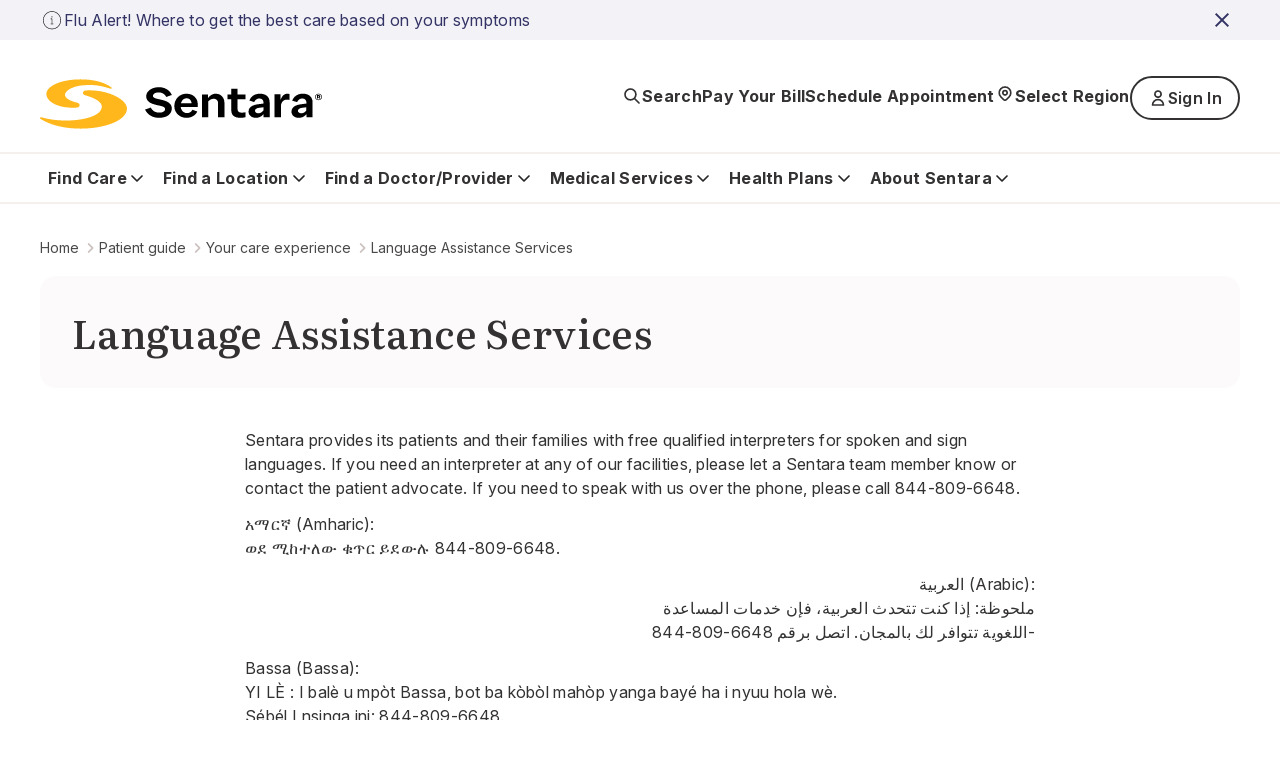

--- FILE ---
content_type: image/svg+xml
request_url: https://shc-p-001.sitecorecontenthub.cloud/api/public/content/b0521ac308fd4636a49bba7f0b4f6f50?v=ba9bfe3f
body_size: -156
content:
<svg width="24" height="18" viewBox="0 0 24 18" fill="none" xmlns="http://www.w3.org/2000/svg">
<path d="M23.7609 4.20005C23.7609 4.20005 23.5266 2.54536 22.8047 1.8188C21.8906 0.862549 20.8688 0.857861 20.4 0.801611C17.0438 0.557861 12.0047 0.557861 12.0047 0.557861H11.9953C11.9953 0.557861 6.95625 0.557861 3.6 0.801611C3.13125 0.857861 2.10938 0.862549 1.19531 1.8188C0.473438 2.54536 0.24375 4.20005 0.24375 4.20005C0.24375 4.20005 0 6.14536 0 8.08599V9.90474C0 11.8454 0.239062 13.7907 0.239062 13.7907C0.239062 13.7907 0.473437 15.4454 1.19062 16.1719C2.10469 17.1282 3.30469 17.0954 3.83906 17.1985C5.76094 17.3813 12 17.4375 12 17.4375C12 17.4375 17.0438 17.4282 20.4 17.1891C20.8688 17.1329 21.8906 17.1282 22.8047 16.1719C23.5266 15.4454 23.7609 13.7907 23.7609 13.7907C23.7609 13.7907 24 11.85 24 9.90474V8.08599C24 6.14536 23.7609 4.20005 23.7609 4.20005ZM9.52031 12.1125V5.36724L16.0031 8.75161L9.52031 12.1125Z" fill="#262626"/>
</svg>
